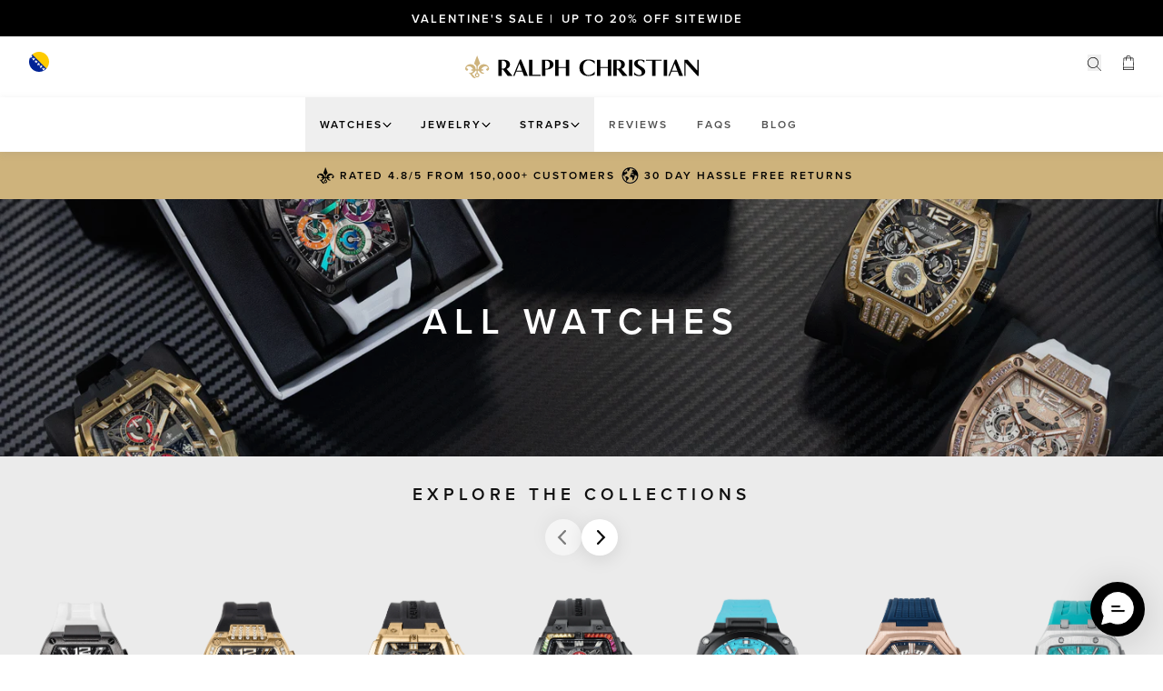

--- FILE ---
content_type: text/css
request_url: https://ralphchristian.com/cdn/shop/t/180/assets/okendo-reviews.css?v=102854124311456141981695756482
body_size: -690
content:
div.reviews .review-container {
    display: none;
}

--- FILE ---
content_type: text/javascript; charset=utf-8
request_url: https://ralphchristian.com/en-ba/cart.js
body_size: -75
content:
{"token":"hWN7wpUUnvY9IwuQ0kpDPE2b?key=62c0bdca4cf70cae2c56feee6c05e963","note":"","attributes":{},"original_total_price":0,"total_price":0,"total_discount":0,"total_weight":0.0,"item_count":0,"items":[],"requires_shipping":false,"currency":"BAM","items_subtotal_price":0,"cart_level_discount_applications":[],"discount_codes":[]}

--- FILE ---
content_type: text/javascript; charset=utf-8
request_url: https://ralphchristian.com/en-ba/cart.js
body_size: -106
content:
{"token":"hWN7wpUUnvY9IwuQ0kpDPE2b?key=62c0bdca4cf70cae2c56feee6c05e963","note":"","attributes":{},"original_total_price":0,"total_price":0,"total_discount":0,"total_weight":0.0,"item_count":0,"items":[],"requires_shipping":false,"currency":"BAM","items_subtotal_price":0,"cart_level_discount_applications":[],"discount_codes":[]}

--- FILE ---
content_type: image/svg+xml
request_url: https://ralphchristian.com/cdn/shop/t/180/assets/tag--soldout.svg?v=132104269165365319611749202601
body_size: 14295
content:
<svg width="30" height="30" viewBox="0 0 30 30" fill="none" xmlns="http://www.w3.org/2000/svg" xmlns:xlink="http://www.w3.org/1999/xlink">
<g filter="url(#filter0_d_760_1248)">
<rect x="7.5" y="6.5" width="14.8598" height="15" fill="url(#pattern0_760_1248)"/>
</g>
<defs>
<filter id="filter0_d_760_1248" x="0.5" y="0.5" width="28.8599" height="29" filterUnits="userSpaceOnUse" color-interpolation-filters="sRGB">
<feFlood flood-opacity="0" result="BackgroundImageFix"/>
<feColorMatrix in="SourceAlpha" type="matrix" values="0 0 0 0 0 0 0 0 0 0 0 0 0 0 0 0 0 0 127 0" result="hardAlpha"/>
<feOffset dy="1"/>
<feGaussianBlur stdDeviation="3.5"/>
<feColorMatrix type="matrix" values="0 0 0 0 0.885423 0 0 0 0 0.885423 0 0 0 0 0.885423 0 0 0 1 0"/>
<feBlend mode="normal" in2="BackgroundImageFix" result="effect1_dropShadow_760_1248"/>
<feBlend mode="normal" in="SourceGraphic" in2="effect1_dropShadow_760_1248" result="shape"/>
</filter>
<pattern id="pattern0_760_1248" patternContentUnits="objectBoundingBox" width="1" height="1">
<use xlink:href="#image0_760_1248" transform="matrix(0.00736813 0 0 0.00729927 -0.0010329 0)"/>
</pattern>
<image id="image0_760_1248" width="136" height="137" preserveAspectRatio="none" xlink:href="[data-uri]"/>
</defs>
</svg>
